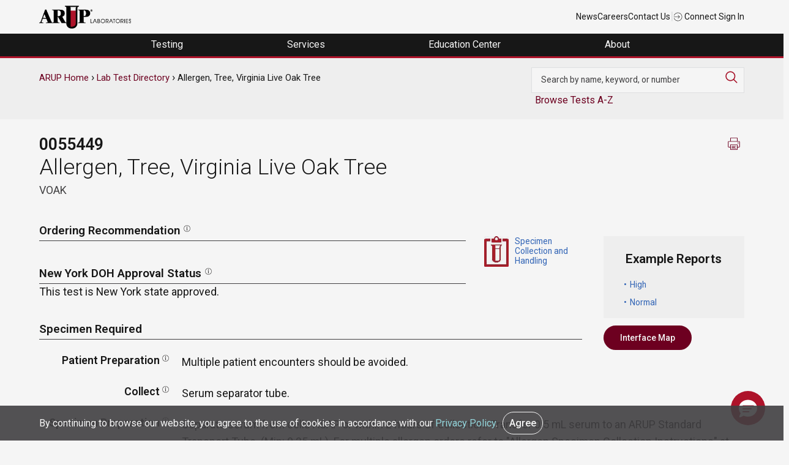

--- FILE ---
content_type: text/html; charset=UTF-8
request_url: https://ltd.aruplab.com/Tests/Pub/0055449
body_size: 78059
content:
<!DOCTYPE html>
<html lang="en" dir="ltr">
<head>
  <meta charset="utf-8" />
<meta name="description" content="||Separate serum from cells ASAP or within 2 hours of collection. Transfer 0.5 mL serum to an ARUP Standard Transport Tube. (Min: 0.25 mL). For multiple allergen orders refer to &quot;Allergen Specimen Collection Instructions&quot; at www.aruplab.com/testing/resources/specimen. Serum separator tube." />
<link rel="canonical" href="https://ltd.aruplab.com/Tests/Pub/0055449" />
<meta name="Generator" content="Drupal 10 (https://www.drupal.org)" />
<meta name="MobileOptimized" content="width" />
<meta name="HandheldFriendly" content="true" />
<meta name="viewport" content="width=device-width, initial-scale=1.0" />
<link rel="icon" href="/themes/arup/favicon.ico" type="image/vnd.microsoft.icon" />

  <title>Allergen, Tree, Virginia Live Oak Tree | ARUP Laboratories Test Directory</title>
  <link rel="stylesheet" media="all" href="/sites/default/files/css/css_PH8bxf708_wlj9k7xou0U51LsT7EQvP7ovgUNL6GDsI.css?delta=0&amp;language=en&amp;theme=arup&amp;include=eJx1juEOwiAMhF-IwSOZY3SAKYPQTt3bO3XTGOOftnf92hz60lzk6sGD6MokZkTTMcF5CJmxdnJhg8AWZ9y-jJDBNZpcEOl0nD3VsKuh09RJkuF82ZAEde_JNHTEjpbkePhx7DK3xXOWRMHIKkrlFehKfqq9uL1bYio0qw2kyCxWa4z8HysksuX72T_KHQEQZ1s" />
<link rel="stylesheet" media="all" href="/sites/default/files/css/css_U4BlNtDdGuCj_E6lpwR76A9yxT1gZd4CYejhRlFUEcw.css?delta=1&amp;language=en&amp;theme=arup&amp;include=eJx1juEOwiAMhF-IwSOZY3SAKYPQTt3bO3XTGOOftnf92hz60lzk6sGD6MokZkTTMcF5CJmxdnJhg8AWZ9y-jJDBNZpcEOl0nD3VsKuh09RJkuF82ZAEde_JNHTEjpbkePhx7DK3xXOWRMHIKkrlFehKfqq9uL1bYio0qw2kyCxWa4z8HysksuX72T_KHQEQZ1s" />

  
    <script async src="https://www.googletagmanager.com/gtag/js?id=UA-379387-18"></script>
    <script>
      window.dataLayer = window.dataLayer || [];
      function gtag(){dataLayer.push(arguments);}
      gtag('js', new Date());

      gtag('config', 'UA-379387-18');
      gtag('config', 'UA-35982668-12');
      gtag('config', 'G-Z8H49DQE4D'); //GA 4 main account

      gtag('config', 'UA-379387-1' , {
        'linker': {
          'domains': ['aruplab.com', 'ltd.aruplab.com', 'arupconsult.com', 'arup.utah.edu', 'testmenu.com']
        }
      }); //aruplab cross domain tracking
    </script>
    <!-- Google Tag Manager -->
    <script>(function(w,d,s,l,i){w[l]=w[l]||[];w[l].push({'gtm.start':
                new Date().getTime(),event:'gtm.js'});var f=d.getElementsByTagName(s)[0],
              j=d.createElement(s),dl=l!='dataLayer'?'&l='+l:'';j.async=true;j.src=
              'https://www.googletagmanager.com/gtm.js?id='+i+dl;f.parentNode.insertBefore(j,f);
      })(window,document,'script','dataLayer','GTM-K2SCQWP');</script>
    <!-- End Google Tag Manager -->
</head>
<body class="arup path-node page-node-type-ltd">
<!-- Google Tag Manager (noscript) -->
<noscript><iframe src="https://www.googletagmanager.com/ns.html?id=GTM-K2SCQWP"
                  height="0" width="0" style="display:none;visibility:hidden"></iframe></noscript>
<!-- End Google Tag Manager (noscript) -->
  <a href="#main-content" class="visually-hidden focusable skip-link">
    Skip to main content
  </a>
      
  
        <div class="dialog-off-canvas-main-canvas" data-off-canvas-main-canvas>
    <div role="document" class="page">
		<div id="top">
		  <div class="">
    

<div id="block-universalnavigation" class="block block-block-content block-block-contente5550c82-6bb2-4004-9e66-18fb86711b0d">
  
    
      
            <div class="field field--name-body field--type-text-with-summary field--label-hidden field__item"><div class="container top-nav-container">
<div class="top-nav-menu">
<div class="header__logo">
<div class="header-logo"><a href="https://www.aruplab.com/"><img src="/themes/arup/ARUP-logo.png" data-entity-uuid data-entity-type alt width="150" height="46" loading="lazy"></a></div>
</div>
<div class="top-nav-list">
<ul class="top-nav-menu">
<li class="header__item mobile-hide"><a class="top-nav-link menu-item" href="https://www.aruplab.com/news">News</a></li>
<li class="header__item mobile-hide"><a class="top-nav-link menu-item" href="https://www.aruplab.com/careers">Careers</a></li>
<li class="header__item mobile-hide"><a class="top-nav-link menu-item" href="https://www.aruplab.com/about/contact">Contact Us</a></li>
<li class="header__item light-gray mobile-hide">|</li>
<li class="header__item"><a class="top-nav-link menu-item" href="https://connect.aruplab.com/"><img src="/themes/arup/images/icons/login.svg" data-entity-uuid data-entity-type alt width="15" height="15" loading="lazy"> Connect Sign In</a></li>
</ul>
</div>
</div>
</div>
</div>
      
  </div>
  </div>


	</div>
		
		<div id="navigation">
		  <div class="">
    

<div id="block-navigation" class="block block-block-content block-block-content0ee627d9-7fa6-464b-a373-77b1e61f462a">
  
    
      
            <div class="field field--name-body field--type-text-with-summary field--label-hidden field__item"><div class="menu-header">
<ul class="header-megamenu-nav parent-container">
<li class="mobile-menu mobile-only toggle-parent">
<div class="mobile-menu-button"><span class="mobile-menu-top">&nbsp;</span><span class="mobile-menu-middle">&nbsp;</span><span class="mobile-menu-bottom">&nbsp;</span></div>
</li>
<li class="megamenu-item desktop-hide top-nav-mobile">&nbsp;<br>
<ul class="mobile-only">
<li class="menu-link"><a href="https://www.aruplab.com/news" target="_blank">News</a></li>
<li class="menu-link"><a href="https://www.aruplab.com/careers" target="_blank">Careers</a></li>
<li class="menu-link"><a href="https://www.aruplab.com/about/contact" target="_blank">Contact Us</a></li>
</ul>
</li>
<li class="megamenu-item top-level-menu mega-menu-testing mega-menu-first">
<p><span class="menu-no-link" tabindex="0">Testing&nbsp;</span></p>
<div class="megamenu-submenu">
<div class="dropdown-menu-left">
<div class="submenu-no-link" tabindex="0" data-menu-item="level-1"><span>Test Directory</span></div>
<div class="submenu-no-link" tabindex="0" data-menu-item="level-2"><span>Test Updates</span></div>
<div class="submenu-no-link" tabindex="0" data-menu-item="level-3"><span>Clinical Decision Support | ARUP Consult<sup>®</sup></span></div>
<div class="submenu-no-link" tabindex="0" data-menu-item="level-4"><span>Resources</span></div>
<div class="submenu-no-link" tabindex="0" data-menu-item="level-5"><span>Featured Test Categories</span></div>
</div>
<div class="dropdown-menu-right">
<div class="submenu-content" data-menu-item="level-1">
<div class="submenu-content-lt-pnl">
<p><a href="https://ltd.aruplab.com/">Search Our Test Directory</a></p>
<form class="ltd-search-form" action="/Search/SearchOrderables" autocomplete="off" method="get">
<input id="SearchTextNav" name="search" type="text" value> <button class="button button-red" type="submit" value="Search">Search</button>
</form>
<p class="dark-gray small padding-top10 mobile-hide">Search our extensive Laboratory Test Directory to find test codes, ordering recommendations, specimen stability information, Test Fact Sheets, and more.</p>
</div>
<div class="submenu-content-rt-pnl">
<p><a href="https://www.aruplab.com/testing/updates" target="_blank"><span class="no-padding external block-link">Changes and New Tests</span> <span class="small dark-gray block-link padding-top10 mobile-hide">Explore the most recent updates to our Laboratory Test Directory in one convenient location. Review important information about upcoming or current Hotlines, CPT code changes, new tests, and immediate activations.</span></a></p>
<p><a href="https://www.aruplab.com/testing/resources" target="_blank"><span class="no-padding external block-link">Test Resources</span> <span class="small dark-gray block-link padding-top10 mobile-hide">Find general guidance on ARUP specimen preparation and handling, specimen transportation, test turnaround times, critical alerts, billing practices, patient forms, and more.</span></a></p>
</div>
</div>
<div class="submenu-content" data-menu-item="level-2">
<div class="submenu-content-lt-pnl"><a href="https://www.aruplab.com/testing/updates" target="_blank"><span class="width100 block-link mobile-hide padding-bottom20"><img src="/sites/default/files/menu-images/Testing_TestUpdates.jpg" data-entity-uuid data-entity-type alt="Two test tubes" width="500" height="313" loading="lazy"></span> <span class="no-padding external block-link">Changes and New Tests</span> <span class="dark-gray block-link small padding-top10 mobile-hide">Explore the most recent updates to our Laboratory Test Directory in one convenient location. Review important information about upcoming or current Hotlines, CPT code changes, new tests, and immediate activations.</span></a></div>
<div class="submenu-content-rt-pnl">
<p><a href="https://www.aruplab.com/testing/cpt" target="_blank"><span class="no-padding external block-link">CPT Code Updates</span> <span class="small dark-gray block-link padding-top10 mobile-hide">Find information about our annual and biweekly updates to CPT codes.</span></a></p>
<p><a href="https://www.aruplab.com/testing/resources" target="_blank"><span class="no-padding external block-link">Test Resources</span> <span class="small dark-gray block-link padding-top10 mobile-hide">Find general guidance on ARUP specimen preparation and handling, specimen transportation, test turnaround times, critical alerts, billing practices, patient forms, and more.</span></a></p>
<p><a href="/updates/performed-reported-updates" target="_blank"><span class="no-padding block-link">Performed/Reported</span> <span class="small dark-gray block-link padding-top10 mobile-hide">Find information about updates to the Performed schedule and the Reported turnaround time.</span></a></p>
</div>
</div>
<div class="submenu-content" data-menu-item="level-3">
<div class="submenu-content-lt-pnl"><a href="https://arupconsult.com/" target="_blank"><span class="width100 mobile-hide block-link padding-bottom20"><img src="/sites/default/files/menu-images/Testing-ClinicalDecisionSupportConsult_500x322.jpg" data-entity-uuid data-entity-type alt="A clinician uses a tablet to access ARUP Consult" width="500" height="322" loading="lazy"></span> <span class="no-padding block-link external">ARUP Consult<sup>®</sup></span> <span class="dark-gray small block-link padding-top10 mobile-hide">Our clinical decision support resource, ARUP Consult, empowers clinicians with robust information, algorithms, and tools for informed patient care decisions.</span></a></div>
<div class="submenu-content-rt-pnl">
<p><a href="https://arupconsult.com/" target="_blank"><span class="no-padding block-link external">Choose the Right Test</span></a></p>
<p class="no-padding mobile-hide"><a href="https://arupconsult.com/algorithms" target="_blank"><span class="no-padding block-link external">Testing Algorithms</span></a></p>
<p><a href="https://arupconsult.com/test-fact-sheets" target="_blank"><span class="no-padding block-link external">Test Fact Sheets</span></a></p>
</div>
</div>
<div class="submenu-content" data-menu-item="level-4">
<div class="submenu-content-lt-pnl"><a href="https://www.aruplab.com/testing/resources" target="_blank"><span class="width100 block-link mobile-hide padding-bottom20"><img src="/sites/default/files/menu-images/Testing_Resources_500x313.jpg" data-entity-uuid data-entity-type alt="ARUP's Automated Core Lab" width="500" height="313" loading="lazy"></span> <span class="no-padding external block-link">Test Resources</span> <span class="dark-gray block-link small padding-top10 mobile-hide">Find specimen instructions, test turnaround times, patient forms, test codes, and more.</span></a></div>
<div class="submenu-content-rt-pnl">
<p><a class="external" href="https://www.aruplab.com/testing/resources/specimen" target="_blank">Specimen Handling</a></p>
<p><a class="external" href="https://www.aruplab.com/testing/cpt" target="_blank">CPT Codes</a></p>
<p><a class="external" href="https://www.aruplab.com/testing/resources/codes" target="_blank">Z-Codes</a></p>
<p><a class="external" href="https://www.aruplab.com/testing/resources/loinc_codes" target="_blank">LOINC Codes</a></p>
<p><a class="external" href="https://www.aruplab.com/testing/resources/turnaround-time" target="_blank">Test Turnaround Time and Contingency Plan</a></p>
<p><a class="external" href="https://www.aruplab.com/testing/resources/values" target="_blank">Critical Values and Urgent Notifications</a></p>
<p class="padding-top20"><a class="external" href="https://www.aruplab.com/testing/resources" target="_blank"><strong>View All Test Resources</strong></a></p>
</div>
</div>
<div class="submenu-content" data-menu-item="level-5">
<div class="submenu-content-lt-pnl">
<p><a href="https://www.aruplab.com/testing/specialties" target="_blank"><span class="width100 block-link mobile-hide padding-bottom20"><img src="/sites/default/files/menu-images/Testing_FeaturedTestCatagories_500x333.jpg" data-entity-uuid data-entity-type alt="A silouette of a hand holding a test tube" width="500" height="333" loading="lazy"></span> <span class="no-padding external block-link">Comprehensive Diagnostic Solutions</span> <span class="dark-gray block-link small padding-top10 mobile-hide">Discover the benefits of our testing for each featured test category. Explore highlighted updates, articles, video spotlights, and more.</span></a></p>
<p class="xsmall gray padding-top20 hide-mobile">This section highlights our specialized offerings and is separate from our <a class="small" href="https://ltd.aruplab.com/">Laboratory Test Directory.</a></p>
</div>
<div class="submenu-content-rt-pnl">
<p><a class="external" href="https://www.aruplab.com/antineural-antibody-testing-autoimmune-neurologic-disease" target="_blank">Autoimmune Neurologic Disease</a></p>
<p><a class="external" href="https://www.aruplab.com/genetics" target="_blank">Genetics</a></p>
<p><a class="external" href="https://www.aruplab.com/hematopathology" target="_blank">Hematopathology</a></p>
<p><a class="external" href="https://www.aruplab.com/infectious-disease" target="_blank">Infectious Disease</a></p>
<p class="padding-top20"><a class="external" href="https://www.aruplab.com/testing/specialties" target="_blank"><strong>View All</strong></a></p>
<p class="small gray padding-top"><a class="small" href="https://ltd.aruplab.com/">Search the Laboratory Test Directory</a></p>
<p class="small gray no-padding"><a class="external small" href="https://arupconsult.com/" target="_blank">Clinical Decision Support | ARUP Consult<sup>®</sup></a></p>
</div>
</div>
</div>
</div>
</li>
<li class="megamenu-item top-level-menu mega-menu-services">
<p><span class="menu-no-link" tabindex="0">Services&nbsp;</span></p>
<div class="megamenu-submenu">
<div class="dropdown-menu-left">
<div class="submenu-no-link" tabindex="0" data-menu-item="level-1"><span>Healthcare Advisory Services</span></div>
<div class="submenu-no-link" tabindex="0" data-menu-item="level-2"><span>Drug and Clinical Research Services</span></div>
<div class="submenu-no-link" tabindex="0" data-menu-item="level-3"><span>Research and Innovation</span></div>
</div>
<div class="dropdown-menu-right">
<div class="submenu-content" data-menu-item="level-1">
<div class="submenu-content-lt-pnl"><a href="https://www.aruplab.com/consulting" target="_blank"><span class="width100 block-link mobile-hide padding-bottom20"><img src="/sites/default/files/menu-images/AHAS_Solutions500x333.jpg" data-entity-uuid data-entity-type alt="A illustration of a bar graph" width="500" height="333" loading="lazy"></span> <span class="no-padding external block-link">Tailored Solutions and Advisory Services</span> <span class="dark-gray padding-top10 block-link small mobile-hide">Optimize your laboratory by partnering with ARUP Healthcare Advisory Services. Discover our solutions, including process streamlining, outreach business planning, laboratory stewardship, and more.</span></a></div>
<div class="submenu-content-rt-pnl">
<p><a class="external" href="https://www.aruplab.com/consulting/outreach" target="_blank">Laboratory Outreach Solutions and Business Planning</a></p>
<p><a class="external" href="https://www.aruplab.com/consulting/operations" target="_blank">Workflow Solutions and Space Planning</a></p>
<p><a class="external" href="https://www.aruplab.com/consulting/stewardship" target="_blank">Laboratory and Pharmacy Stewardship Solutions</a></p>
<p><a class="external" href="https://www.aruplab.com/consulting/analytics" target="_blank">Laboratory Analytics and Reporting Tools | ARUP AnalyticsDx<sup>TM</sup></a></p>
<p class="padding-top20"><a class="external" href="https://www.aruplab.com/consulting" target="_blank"><strong>View All Advisory Services</strong></a></p>
</div>
</div>
<div class="submenu-content" data-menu-item="level-2">
<div class="submenu-content-lt-pnl"><a href="https://www.aruplab.com/research/pharma" target="_blank"><span class="width100 block-link mobile-hide padding-bottom20"><img src="/sites/default/files/menu-images/Services_ClinicalResearch500x300.jpg" data-entity-uuid data-entity-type alt="An array of differently colored pills form a DNA helix" width="500" height="300" loading="lazy"></span> <span class="no-padding external block-link">For Researchers: Clinical Research Services</span> <span class="dark-gray padding-top10 block-link small mobile-hide">Our team of experienced project managers is available to assist you in companion diagnostic development, clinical trial studies, academic research, and expert pathology review.</span></a></div>
<div class="submenu-content-rt-pnl">
<p><a href="https://www.aruplab.com/research/pharma/clinical-trials" target="_blank"><span class="no-padding external block-link">Clinical and Academic Research</span> <span class="small dark-gray block-link padding-top10 mobile-hide">Our Clinical Trials group supports a variety of research efforts, including academic research initiatives, and serves clients from central laboratories, clinical research organizations (CROs), in vitro device (IVD) manufacturers, and more. Discover all of our services.</span></a></p>
<p><a href="https://www.aruplab.com/research/pharma/pharmadx" target="_blank"><span class="no-padding external block-link">Pharmaceutical Services</span> <span class="small dark-gray block-link padding-top10 mobile-hide">ARUP offers companion diagnostics and central pathology review services as part of our comprehensive pharmaceutical services. Explore our capabilities and more.</span></a></p>
<p class="padding-top20"><a class="external" href="https://www.aruplab.com/research/pharma" target="_blank"><strong>View All Clinical Research Services</strong></a></p>
</div>
</div>
<div class="submenu-content" data-menu-item="level-3">
<div class="submenu-content-lt-pnl" style="width:100%;"><a href="https://www.aruplab.com/arup-research-and-innovation" target="_blank"><span class="width100 block-link mobile-hide padding-bottom20"><img class="width100" src="/sites/default/files/menu-images/dna-menu.jpg" data-entity-uuid data-entity-type alt="DNA strand" width="800" height="215" loading="lazy"></span> <span class="no-padding block-link">ARUP Institute for Research and Innovation in Diagnostic and Precision Medicine™</span> <span class="dark-gray padding-top10 block-link small mobile-hide">We accelerate the development and adoption of cutting-edge diagnostic and prognostic technologies advancing patient care through groundbreaking science and engineering.</span></a> <a href="https://www.aruplab.com/sherrie-perkins-research-innovation-grant" target="_blank"><span class="no-padding block-link">The Sherrie Perkins Research and Innovation Collaboration Grant</span> <span class="dark-gray padding-top10 block-link small mobile-hide">The Sherrie Perkins Research and Innovation Collaboration Grant funds cutting-edge research in laboratory medicine.</span></a></div>
</div>
</div>
</div>
</li>
<li class="megamenu-item top-level-menu mega-menu-education ">
<p><span class="menu-no-link" tabindex="0">Education Center&nbsp;</span></p>
<div class="megamenu-submenu">
<div class="dropdown-menu-left">
<div class="submenu-no-link" tabindex="0" data-menu-item="level-1"><span>Continuing Education</span></div>
<div class="submenu-no-link" tabindex="0" data-menu-item="level-2"><span>ARUP Expert Insights</span></div>
<div class="submenu-no-link" tabindex="0" data-menu-item="level-3"><span>Education Events</span></div>
<div class="submenu-no-link" tabindex="0" data-menu-item="level-4"><span>MLS Faculty and Student Resource Center</span></div>
</div>
<div class="dropdown-menu-right">
<div class="submenu-content" data-menu-item="level-1">
<div class="submenu-content-lt-pnl"><a href="https://arup.utah.edu/education/videoIndex.php" target="_blank"><span class="width100 block-link mobile-hide padding-bottom20"><img src="/sites/default/files/menu-images/EducationCenter_ContinuingEd500x300.jpg" data-entity-uuid data-entity-type alt="ARUP's logo on a wall" width="500" height="300" loading="lazy"></span> <span class="no-padding block-link external">Free Continuing Education Credits</span> <span class="dark-gray block-link padding-top10 small mobile-hide">ARUP provides free CME, P.A.C.E.<sup>®</sup>, and Florida credits for laboratory professionals.</span></a></div>
<div class="submenu-content-rt-pnl">
<p><a class="external" href="https://arup.utah.edu/education/videoIndex.php#cme" target="_blank">CME Credit</a></p>
<p><a class="external" href="https://arup.utah.edu/education/videoIndex.php#pace" target="_blank">P.A.C.E.<sup>®</sup> Credit</a></p>
<p><a class="external" href="https://arup.utah.edu/education/videoIndex.php#fl" target="_blank">Florida Credit</a></p>
<p class="padding-top20"><a class="external" href="https://arup.utah.edu/education/videoIndex.php" target="_blank"><strong>View All Courses</strong></a></p>
</div>
</div>
<div class="submenu-content" data-menu-item="level-2">
<div class="submenu-content-lt-pnl"><a href="https://arup.utah.edu/education/shortTopics.php" target="_blank"><span class="width100 block-link mobile-hide padding-bottom20"><img src="/sites/default/files/menu-images/Education_ExpertInsights_500x333.jpg" data-entity-uuid data-entity-type alt="Photo of Jonathan Genzen and Lauren Pearson" width="500" height="333" loading="lazy"></span> <span class="no-padding external block-link">Expert-Led Spotlight Video Series</span> <span class="dark-gray block-link padding-top10 small mobile-hide">Take your learning to the next level with these short lectures. Videos are typically less than 10 minutes and cover a variety of topics such as test utilization, testing technologies, new test explanations, and more.</span></a></div>
<div class="submenu-content-rt-pnl">
<p><a href="https://arup.utah.edu/education/shortTopics.php#podcasts" target="_blank"><span class="no-padding external">Podcast Episodes</span> <span class="small dark-gray padding-top10 block-link mobile-hide">Stay up to date on trending laboratory medicine topics with our LabMind podcast.</span></a></p>
<p><a href="https://www.aruplab.com/research/publications" target="_blank"><span class="no-padding external block-link">Research Publications</span> <span class="small dark-gray block-link padding-top10 mobile-hide">Explore our experts’ most recent publications in peer-reviewed sources.</span></a></p>
<p><a href="https://www.aruplab.com/research/posters" target="_blank"><span class="no-padding external block-link">Posters and Presentations</span> <span class="small dark-gray block-link padding-top10 mobile-hide">Request a poster presentation from a recent conference or event.</span></a></p>
</div>
</div>
<div class="submenu-content" data-menu-item="level-3">
<div class="submenu-content-lt-pnl"><a href="https://www.aruplab.com/education/webinars" target="_blank"><span class="width100 mobile-hide block-link padding-bottom20"><img src="/sites/default/files/menu-images/Education_MLSResources500x333.png" data-entity-uuid data-entity-type alt="A woman with headphones uses a laptop" width="500" height="333" loading="lazy"></span> <span class="no-padding external block-link">Live Webinars</span> <span class="dark-gray padding-top10 block-link small mobile-hide">Attend our live webinars for insightful, interactive conversations around the latest trends and advancements in laboratory medicine.</span></a></div>
<div class="submenu-content-rt-pnl"><a href="https://www.aruplab.com/education/events" target="_blank"><span class="no-padding external block-link">Upcoming Regional Conferences</span> <span class="dark-gray padding-top10 block-link small mobile-hide">Join our experts at upcoming educational conferences and ARUP-sponsored events. Program agendas, registration information, event locations, and more can be found here.</span></a>&nbsp;<span class="no-padding mobile-hide">&nbsp;</span> <a href="https://www.aruplab.com/education/speakers" target="_blank"><span class="no-padding external block-link">Request an ARUP Speaker</span> <span class="small dark-gray block-link padding-top10 mobile-hide">Bring our experts directly to your facility with our diverse educational offerings. Choose from a variety of topics, delivered in person or via webinar.</span></a></div>
</div>
<div class="submenu-content" data-menu-item="level-4">
<div class="submenu-content-lt-pnl" style="width:100%;"><a href="https://arup.utah.edu/mls" target="_blank"><span class="width100 block-link mobile-hide padding-bottom20"><img class="width100" src="/sites/default/files/menu-images/EducationCenter_ARUPExpertInsights600x184.jpg" data-entity-uuid data-entity-type alt="The back view of a woman using a laptop" width="600" height="184" loading="lazy"></span> <span class="no-padding block-link external">Access Free Online Resources</span> <span class="dark-gray padding-top10 block-link small mobile-hide">Enhance your medical laboratory science (MLS) program with our free online resource center. Integrate these curated resources into your curriculum to enrich valuable student-faculty engagement.</span></a></div>
</div>
</div>
</div>
</li>
<li class="megamenu-item top-level-menu mega-menu-about mega-menu-last">
<p><span class="menu-no-link" tabindex="0">About&nbsp;</span></p>
<div class="megamenu-submenu">
<div class="dropdown-menu-left">
<div class="submenu-no-link" tabindex="0" data-menu-item="level-1"><span>Contact Us</span></div>
<div class="submenu-no-link" tabindex="0" data-menu-item="level-2"><span>About Us</span></div>
<div class="submenu-no-link" tabindex="0" data-menu-item="level-4"><span>Careers</span></div>
<div class="submenu-no-link" tabindex="0" data-menu-item="level-5"><span>News</span></div>
<div class="submenu-no-link" tabindex="0" data-menu-item="level-6"><span>Employee Resources</span></div>
<div class="submenu-no-link" tabindex="0" data-menu-item="level-7"><span>Compliance</span></div>
</div>
<div class="dropdown-menu-right">
<div class="submenu-content" data-menu-item="level-1">
<div class="submenu-content-lt-pnl">
<p><a href="https://www.aruplab.com/about/contact" target="_blank"><span class="no-padding external block-link">Contact Us</span> <span class="small dark-gray block-link padding-top10 mobile-hide">Contact our support team any time through our 24/7 phone assistance, live chat options, or directly via email.</span></a></p>
<p><a href="https://www.aruplab.com/about/contact" target="_blank"><span class="no-padding external block-link">Media Coverage and Inquiries</span> <span class="small dark-gray block-link padding-top10 mobile-hide">Contact an ARUP media specialist about photos, press releases, interviews, quotes, and more.</span></a></p>
</div>
<div class="submenu-content-rt-pnl">
<p><a href="https://www.aruplab.com/about/contact" target="_blank"><span class="no-padding external block-link">Sales and Account Inquiries</span> <span class="small dark-gray block-link padding-top10 mobile-hide">Request to speak to your local account executive or to set up a new account with ARUP.&nbsp;</span></a></p>
<p><a href="https://www.aruplab.com/consulting" target="_blank"><span class="no-padding external block-link">Healthcare Advisory Services Request</span> <span class="small dark-gray block-link padding-top10 mobile-hide">Contact an ARUP healthcare consultant to learn more about how you can optimize your laboratory operations, generate more revenue, and improve patient care.</span></a></p>
</div>
</div>
<div class="submenu-content" data-menu-item="level-2">
<div class="submenu-content-lt-pnl"><a href="https://www.aruplab.com/about"><span class="width100 block-link mobile-hide padding-bottom20"><img src="/sites/default/files/menu-images/EducationCenter_MLSFaculty_500x270.jpg" data-entity-uuid data-entity-type alt="A row of hanging labcoats" width="500" height="270" loading="lazy"></span> <span class="no-padding external block-link menu-item">About Us</span> <span class="dark-gray small block-link padding-top10 mobile-hide">ARUP Laboratories is a national, academic, and nonprofit reference laboratory at the forefront of diagnostic medicine. With more than 40 years of experience supporting clients through unparalleled quality and service, our goal is to continually drive positive change for healthcare systems and their patients.</span><span class="padding-top20 hide-mobile block-link"><strong class="menu-item">Learn More</strong></span></a></div>
<div class="submenu-content-rt-pnl"><a href="https://www.aruplab.com/experts/medical-experts"><span class="no-padding external block-link menu-item">Our Experts</span> <span class="small dark-gray block-link padding-top10 mobile-hide">Explore the breadth and depth of expertise available from ARUP’s 150+ medical directors, genetic counselors, pathologists, specialty scientists, and consultants, most of whom are on-site.</span></a></div>
</div>
<div class="submenu-content" data-menu-item="level-4">
<div class="submenu-content-lt-pnl"><a href="https://www.aruplab.com/careers/culture" target="_blank"><span class="width100 mobile-hide block-link padding-bottom20"><img src="/sites/default/files/menu-images/About_EmployeeResources_Benefits500x333.jpg" data-entity-uuid data-entity-type alt="An ARUP employee working in the lab" width="500" height="333" loading="lazy"></span> <span class="no-padding external block-link">Explore Our Culture</span> <span class="dark-gray small block-link padding-top10 mobile-hide">ARUP offers an enriching work environment with exceptional benefits, flexible hours, and an inclusive company culture that fosters pride among employees.</span></a></div>
<div class="submenu-content-rt-pnl">
<p><a href="https://www.aruplab.com/careers" target="_blank"><span class="width100 block-link mobile-hide padding-bottom20"><img src="/sites/default/files/menu-images/About_Careers_Journey500x333.jpg" data-entity-uuid data-entity-type alt="Jenna Przybyla" width="500" height="333" loading="lazy"></span> <span class="no-padding external block-link">Start Your Journey With ARUP</span> <span class="dark-gray small block-link padding-top10 mobile-hide">Explore exciting career opportunities across a variety of fields and experience levels. Open positions are posted in one convenient location so you can easily find your perfect fit.</span></a></p>
<p class="padding-top20"><a class="external" href="https://recruiting2.ultipro.com/ARU1000ARUP/JobBoard/62cc791d-612e-42e6-909f-0de27efe2038" target="_blank"><strong>Browse All Open Positions</strong></a></p>
</div>
</div>
<div class="submenu-content" data-menu-item="level-5">
<div class="submenu-content-lt-pnl"><a href="https://www.aruplab.com/newsroom" target="_blank"><span class="width100 mobile-hide block-link padding-bottom20"><img src="/sites/default/files/menu-images/About_News_4_500x333.jpg" data-entity-uuid data-entity-type alt="A man in headphones looking at his phone" width="500" height="333" loading="lazy"></span> <span class="no-padding external block-link">Explore the ARUP Newsroom</span> <span class="dark-gray small block-link padding-top10 mobile-hide">Stay informed about the latest from ARUP. Explore press releases, news articles, our Magnify publication, and more.</span></a></div>
<div class="submenu-content-rt-pnl">
<p><a class="external" href="https://www.aruplab.com/news/press" target="_blank">Press Releases</a></p>
<p><a class="external" href="https://www.aruplab.com/newsroom" target="_blank">Recent Articles</a></p>
<p><a class="external" href="https://www.aruplab.com/newsroom/media" target="_blank">Media Resources</a></p>
<p><a class="external" href="https://www.aruplab.com/magnify" target="_blank">Magnify Magazine</a></p>
</div>
</div>
<div class="submenu-content" data-menu-item="level-6">
<div class="submenu-content-lt-pnl"><a href="https://www.aruplab.com/benefits" target="_blank"><span class="width100 block-link mobile-hide padding-bottom20"><img src="/sites/default/files/menu-images/About_EmployeeResources.png" data-entity-uuid data-entity-type alt="An employee uses the ARUP Wellness Center" width="500" height="333" loading="lazy"></span> <span class="no-padding external block-link">Employee Benefits</span> <span class="dark-gray small block-link padding-top10 mobile-hide">ARUP employees can review their employee benefits, including medical coverage and open enrollment information, long-term absence arrangements, employee assistance programs, and other resources.</span></a></div>
<div class="submenu-content-rt-pnl">
<p><a href="https://www.aruplab.com/clinic/wellness" target="_blank"><span class="no-padding external block-link">Wellness Center</span> <span class="small dark-gray block-link padding-top10 mobile-hide">Employees can access a team of dedicated wellness coaches for private or group classes, nutrition information, recovery activities, and more.</span></a></p>
<p><a href="https://www.aruplab.com/clinic" target="_blank"><span class="no-padding external block-link">Family Health Clinic</span> <span class="small dark-gray block-link padding-top10 mobile-hide">Employees and their dependents can access free primary care, occupational healthcare, immunization, mental health resources, and more at the Family Health Clinic.</span></a></p>
<p class="padding-top20"><a class="menu-item" href="https://www.aruplab.com/lms" target="_blank"><strong>Learning Management Systems Login</strong></a></p>
</div>
</div>
<div class="submenu-content" data-menu-item="level-7">
<div class="submenu-content-lt-pnl">
<p><a href="https://www.aruplab.com/compliance/licensure-accreditations" target="_blank"><span class="no-padding external block-link">Licensure and Accreditations</span> <span class="small dark-gray block-link padding-top10 mobile-hide">ARUP is a College of American Pathologists (CAP)-, Clinical Laboratory Improvement Amendments (CLIA)-, and International Organization for Standardization (ISO) 15189-accredited laboratory. Additionally, ARUP meets all regulations for labeling non-FDA approved test methods offered by ARUP.</span></a></p>
<p><a href="https://www.aruplab.com/compliance/medicare" target="_blank"><span class="no-padding external block-link">Medicare Coverage Information</span> <span class="small dark-gray block-link padding-top10 mobile-hide">Learn about the restrictions around Medicare billing and reimbursement before you order an ARUP test.</span></a></p>
</div>
<div class="submenu-content-rt-pnl">
<p><a href="https://www.aruplab.com/compliance/public-health-reporting" target="_blank"><span class="no-padding external block-link">Public Health Reporting</span> <span class="small dark-gray block-link padding-top10 mobile-hide">Learn about ARUP's policy regarding public health reporting and how we stay in compliance with state regulations.</span></a></p>
<p><a href="https://www.aruplab.com/privacy" target="_blank"><span class="external no-padding block-link">Privacy and HIPAA</span> <span class="small dark-gray block-link padding-top10 mobile-hide">Review our policies and practices for HIPAA and GDPR compliance.&nbsp;</span></a></p>
<p><a href="https://www.aruplab.com/compliance#compliance" target="_blank"><span class="external no-padding block-link"><strong>ARUP Compliance Policy</strong></span></a></p>
</div>
</div>
</div>
</div>
</li>
</ul>
</div>
</div>
      
  </div>
  </div>

	</div>
	
		<section id="feature">
		<div class="container">
		  <div class="">
    

<div id="block-printlogo" class="block block-block-content block-block-content069b08ff-181f-4c6b-a233-f0682f88179f">
  
    
      
            <div class="field field--name-body field--type-text-with-summary field--label-hidden field__item"><div><img alt="ARUP logo" height="51px" src="/themes/arup/images/LogoPrint.png" width="500px" loading="lazy"></div>
</div>
      
  </div>
  </div>

		</div>
	</section>
		
		
		<header id="header">
	<div class="container">
		  <div class="">
    

<div id="block-navigationbarsearch" class="block block-block-content block-block-contentd7b939d3-98cc-47aa-be08-d7f85f067fce">
  
    
      
            <div class="field field--name-body field--type-text-with-summary field--label-hidden field__item"><div class="ltd-nav-search">
<form action="/Search/SearchOrderables" method="get">
<input class="search-box-block" id="SearchTextNav" name="search" placeholder="Search by name, keyword, or number" type="text" value><button type="submit" value="Search"><img alt="search button" class="xsmall red" data-entity-type data-entity-uuid height="20px" src="/themes/arup/images/ltd-icons/search.svg" width="20px" loading="lazy"></button></form>
<p class="toggle small browse-tests"><a>Browse Tests A-Z</a></p>
<div class="toggle-container browse-menu"><a href="/Search/Browse?browseBy=A">A</a> <a href="/Search/Browse?browseBy=B">B</a> <a href="/Search/Browse?browseBy=C">C</a> <a href="/Search/Browse?browseBy=D">D</a> <a href="/Search/Browse?browseBy=E">E</a> <a href="/Search/Browse?browseBy=F">F</a> <a href="/Search/Browse?browseBy=G">G</a> <a href="/Search/Browse?browseBy=H">H</a> <a href="/Search/Browse?browseBy=I">I</a> <a href="/Search/Browse?browseBy=J">J</a> <a href="/Search/Browse?browseBy=K">K</a> <a href="/Search/Browse?browseBy=L">L</a> <a href="/Search/Browse?browseBy=M">M</a> <a href="/Search/Browse?browseBy=N">N</a> <a href="/Search/Browse?browseBy=O">O</a> <a href="/Search/Browse?browseBy=P">P</a> <a href="/Search/Browse?browseBy=Q">Q</a> <a href="/Search/Browse?browseBy=R">R</a> <a href="/Search/Browse?browseBy=S">S</a> <a href="/Search/Browse?browseBy=T">T</a> <a href="/Search/Browse?browseBy=U">U</a> <a href="/Search/Browse?browseBy=V">V</a> <a href="/Search/Browse?browseBy=W">W</a> <a href="/Search/Browse?browseBy=X">X</a> <a href="/Search/Browse?browseBy=Y">Y</a> <a href="/Search/Browse?browseBy=Z">Z</a> <a class="other" href="/Search/Browse?browseBy=Allergens">Allergens</a></div>
</div>
</div>
      
  </div>

<div id="block-arup-breadcrumbs" class="block block-system block-system-breadcrumb-block">
  
    
        <nav class="breadcrumb" role="navigation" aria-labelledby="system-breadcrumb">
    <div class="visually-hidden">Breadcrumb</div>
	<ol>
        <li><a href="https://aruplab.com">ARUP Home</a></li>
        <li><a href="/">Lab Test Directory</a></li>
                  <li>Allergen, Tree, Virginia Live Oak Tree</li>
          	</ol>
  </nav>

  </div>
  </div>

	</div>
	</header>
	
	<main role="main" id="main">
		<div class="container">
		  <div class="">
    <div data-drupal-messages-fallback class="hidden"></div>

<div id="block-arup-content" class="block block-system block-system-main-block">
  
    
      <article id="node-10783" class="" data-history-node-id="10783">
  
    

  
  
<div  class="ltd-content-wrapper">
    
<div  class="page-header">
    
<div class="test-number">

            <div class="field left field--name-field-test-number field--type-string field--label-hidden field__item">0055449</div>
      
  
  <div class="utility-icons right">
    <a class="print-page" data-title="Print page." href="javascript:window.print()" ><img alt="print" width="20px" height="20px" class="red-rock xsmall"  src="/themes/arup/images/ltd-icons/print.svg" /></a>
  </div>
  <div class="clear"></div>
</div>
            <h1><p>Allergen, Tree, Virginia Live Oak Tree</p>
</h1>
      
<div title="Mnemonic">

            <div class="field field--name-field-mnemonic field--type-string field--label-hidden field__item">VOAK</div>
      
</div>
  </div>
<div  class="ltd-sidebar">
    
<div  class="sidebar-boxes">
    
<div  class="light-bg example-report-box">
    
  <div class="field field--name-field-example-reports-links field--type-entity-reference-revisions field--label-above">
    <div class="field__label">Example Reports</div>
          <div class="field__items">
              <div class="field__item">  <div class="paragraph paragraph--type--example-reports paragraph--view-mode--default">
          
            <div class="field field--name-field-example-reports-text field--type-string field--label-hidden field__item"><a href="https://ltd.aruplab.com/api/ltd/examplereport?report=0055449%2C%20High.pdf" target="_blank">High</a></div>
      
      </div>
</div>
          <div class="field__item">  <div class="paragraph paragraph--type--example-reports paragraph--view-mode--default">
          
            <div class="field field--name-field-example-reports-text field--type-string field--label-hidden field__item"><a href="https://ltd.aruplab.com/api/ltd/examplereport?report=0055449%2C%20Normal.pdf" target="_blank">Normal</a></div>
      
      </div>
</div>
              </div>
      </div>

  </div>
            <div class="field field--name-field-empty-field field--type-string field--label-hidden field__item"> </div>
      
<div  class="interface-map modal-wrapper">
  <button class="button button-secondary modal-toggle">Interface Map</button>
    
<div  class="modal">
    
<div  id="itmp-modal-container" class="modal-container">
    
<div  class="modal-content">
    
<div class="im-table-head">
<span class="component-table-head">COMPONENT</span>
<span class="description-table-head">DESCRIPTION</span>
<span class="test-type-table-head">TEST TYPE</span>
<span class="infectious-table-head">INFECTIOUS</span>
<span class="uom-table-head">UNIT OF MEASURE</span>
<span class="numeric-map-table-head">NUMERIC MAP</span>
<span class="loinc-table-head">LOINC</span>
</div>
      <div class="field field--name-field-interface-map field--type-entity-reference-revisions field--label-hidden field__items">
              <div class="field__item">  <div class="paragraph paragraph--type--interface-map paragraph--view-mode--default">
          
            <div class="field field--name-field-component field--type-string field--label-hidden field__item">0055449 </div>
      
            <div class="field field--name-field-description field--type-string field--label-hidden field__item">Allergen, Tree, Virginia Live Oak IgE </div>
      
            <div class="field field--name-field-test-type field--type-string field--label-hidden field__item">Resultable </div>
      
            <div class="field field--name-field-infectious field--type-string field--label-hidden field__item">N </div>
      
            <div class="field field--name-field-unit-of-measure field--type-string field--label-hidden field__item">kU/L </div>
      
            <div class="field field--name-field-numeric-map field--type-string field--label-hidden field__item">XXXX.XX </div>
      
            <div class="field field--name-field-loinc field--type-string field--label-hidden field__item">6164-8 </div>
      
      </div>
</div>
          </div>
  <br>
<p>
  For questions regarding the Interface Map, please contact <a href="mailto:interface.support@aruplab.com" target="top">interface.support@aruplab.com</a>. <br>
  For full Interface Mapping details, download the Excel file.
</p>
<br>

<div  class="button button-secondary">
    
            <div class="field field--name-field-interface-map-link field--type-link field--label-hidden field__item"><a href="https://ltd.aruplab.com/api/ltd/interfacemap/0055449">Download to Excel</a></div>
      
  </div>
  </div>
  </div>
  </div>
  </div>
  </div>
  </div>
<div  class="icons-group">
    
      <div class="field field--name-field-icons field--type-entity-reference-revisions field--label-hidden field__items">
              <div class="field__item">  <div class="paragraph paragraph--type--icons paragraph--view-mode--default">
          
            <div class="field field--name-field-icon-url field--type-text field--label-hidden field__item"><p><a href="https://ltd.aruplab.com/api/ltd/pdf/178" target="_blank"><img alt="Icon" width="40px" src="/api/ltd/icon/178" class="legacy-1" height="40px" loading="lazy"></a></p>
</div>
      
            <div class="field field--name-field-icon-text field--type-string field--label-hidden field__item"><a href="https://ltd.aruplab.com/api/ltd/pdf/178" target="_blank" class="ltd-icon">Specimen Collection and Handling</a></div>
      
      </div>
</div>
          </div>
  
  </div>
<div  class="ltd-main-content">
    
  <div class="field field--name-field-ordering-recommendation field--type-text-long field--label-above">
    <div class="field__label top-label"><h2>Ordering Recommendation</h2><span class="toggletip"><button><img alt="More information" src="/themes/arup/images/ltd-icons/circle-info.png" height="20px" width="20px"> </button><span class="info-span med-width hidden">Recommendations when to order or not order the test. May include related or preferred tests. </span></span></div>
              <div class="field__item"></div>
          </div>

  <div class="field field--name-field-ny-approved-text field--type-string field--label-above">
    <div class="field__label top-label"><h2>New York DOH Approval Status</h2><span class="toggletip"><button><img alt="More information" src="/themes/arup/images/ltd-icons/circle-info.png" height="20px" width="20px" > </button><span class="info-span med-width hidden">Indicates whether a test has been approved by the New York State Department of Health.</span></span></div>
              <div class="field__item">This test is New York state approved.</div>
          </div>

<div  id="specimen" class="specimen-required">
  <h2>Specimen Required</h2>
    
<div  class="specimen-required-container">
    
  <div class="field field--name-field-patient-preparation field--type-text-long field--label-inline">
    <div class="field__label"><span>Patient Preparation</span><span class="toggletip"><button><img alt="" src="/themes/arup/images/ltd-icons/circle-info.png" height="20px" width="20px"> </button><span class="info-span med-width hidden left-align">Instructions patient must follow before/during specimen collection.</span></span></div>
                  <div class="field__item"><p>Multiple patient encounters should be avoided.</p>
</div>
              </div>

  <div class="field field--name-field-specimen-collect field--type-text-long field--label-inline">
    <div class="field__label"><span>Collect</span><span class="toggletip"><button><img alt="" src="/themes/arup/images/ltd-icons/circle-info.png" height="20px" width="20px"> </button><span class="info-span med-width hidden left-align">Specimen type to collect. May include collection media, tubes, kits, etc.</span></span></div>
                  <div class="field__item"><p>Serum separator tube.</p>
</div>
              </div>

  <div class="field field--name-field-specimen-preparation field--type-text-long field--label-inline">
    <div class="field__label"><span>Specimen Preparation</span><span class="toggletip"><button><img alt="" src="/themes/arup/images/ltd-icons/circle-info.png" height="20px" width="20px"> </button><span class="info-span med-width hidden left-align">Instructions for specimen prep before/after collection and prior to transport.</span></span></div>
                  <div class="field__item"><p>Separate serum from cells ASAP or within 2 hours of collection. Transfer 0.5 mL serum to an ARUP Standard Transport Tube. (Min: 0.25 mL). For multiple allergen orders refer to "Allergen Specimen Collection Instructions" at www.aruplab.com/testing/resources/specimen.</p>
</div>
              </div>

  <div class="field field--name-field-specimen-transport field--type-text-long field--label-inline">
    <div class="field__label"><span>Storage/Transport Temperature</span><span class="toggletip"><button><img alt="" src="/themes/arup/images/ltd-icons/circle-info.png" height="20px" width="20px"> </button><span class="info-span med-width hidden left-align">Preferred temperatures for storage prior to and during shipping to ARUP. See Stability for additional info.</span></span></div>
                  <div class="field__item"><p>Refrigerated.</p>
</div>
              </div>

  <div class="field field--name-field-specimen-unacceptable-con field--type-text-long field--label-inline">
    <div class="field__label"><span>Unacceptable Conditions</span><span class="toggletip"><button><img alt="" src="/themes/arup/images/ltd-icons/circle-info.png" height="20px" width="20px"> </button><span class="info-span med-width hidden left-align">Common conditions under which a specimen will be rejected.</span></span></div>
                  <div class="field__item"><p>Hemolyzed, icteric, or lipemic specimens.</p>
</div>
              </div>

  <div class="field field--name-field-specimen-remarks field--type-text-long field--label-inline">
    <div class="field__label"><span>Remarks</span><span class="toggletip"><button><img alt="" src="/themes/arup/images/ltd-icons/circle-info.png" height="20px" width="20px"> </button><span class="info-span med-width hidden left-align">Additional specimen collection, transport, or test submission information.</span></span></div>
                  <div class="field__item"></div>
              </div>

  <div class="field field--name-field-specimen-stability field--type-text-long field--label-inline">
    <div class="field__label"><span>Stability</span><span class="toggletip"><button><img alt="" src="/themes/arup/images/ltd-icons/circle-info.png" height="20px" width="20px"> </button><span class="info-span med-width hidden left-align">Acceptable times/temperatures for specimens. Times include storage and transport time to ARUP.</span></span></div>
                  <div class="field__item"><p>After separation from cells: Ambient: 48 hours; Refrigerated: 2 weeks; Frozen: 1 year</p>
</div>
              </div>

  </div>
  </div>
<div  class="inline-group-wrapper">
    
<div  class="inline-group">
    
  <div class="field field--name-field-methodology field--type-text-long field--label-above">
    <div class="field__label top-label"><h2>Methodology</h2><span class="toggletip"><button><img alt="More information" src="/themes/arup/images/ltd-icons/circle-info.png" height="20px" width="20px"> </button><span class="info-span sm-width hidden">Process(es) used to perform the test. </span></span></div>
              <div class="field__item"><p>Quantitative ImmunoCAP Fluorescent Enzyme Immunoassay</p>
</div>
          </div>

  <div class="field field--name-field-performed-schedule field--type-text field--label-above">
    <div class="field__label top-label"><h2>Performed</h2><span class="toggletip"><button><img alt="More information" src="/themes/arup/images/ltd-icons/circle-info.png" height="20px" width="20px"> </button><span class="info-span sm-width hidden">Days of the week the test is performed. </span></span></div>
              <div class="field__item"><p>Sun-Sat</p>
</div>
          </div>

  <div class="field field--name-field-reported-schedule field--type-text-long field--label-above">
    <div class="field__label top-label"><h2>Reported</h2><span class="toggletip"><button><img alt="More information" src="/themes/arup/images/ltd-icons/circle-info.png" height="20px" width="20px" > </button><span class="info-span sm-width hidden">Expected turnaround time for a result, beginning when ARUP has received the specimen. </span></span></div>
              <div class="field__item"><p>1-3 days</p>
</div>
          </div>

  </div>
  </div>
  <div class="field field--name-field-reference-interval field--type-text-long field--label-above">
    <div class="field__label top-label"><h2>Reference Interval</h2><span class="toggletip"><button><img alt="More information" src="/themes/arup/images/ltd-icons/circle-info.png" height="20px" width="20px" > </button><span class="info-span med-width hidden">Normal range/expected value(s) for a specific disease state. May also include abnormal ranges.</span></span></div>
              <div class="field__item"><p><strong>Effective 02/18/2014</strong><br>
</p><table border="1">
<thead>
<tr>
<th align="Left">Reporting Range<br>(reported in kU/L)<br></th>
<th align="Left">Probability of IgE Mediated<br>Clinical Reaction<br></th>
<th align="Left">Class Scoring</th>
</tr>
</thead>
<tr>
<td align="Left">Less than 0.10</td>
<td align="Left">No significant level detected</td>
<td align="Left">0</td>
</tr>
<tr>
<td align="Left">0.10&nbsp;-&nbsp;0.34</td>
<td align="Left">Clinical relevance undetermined</td>
<td align="Left">0/1</td>
</tr>
<tr>
<td align="Left">0.35&nbsp;-&nbsp;0.70</td>
<td align="Left">Low</td>
<td align="Left">1</td>
</tr>
<tr>
<td align="Left">0.71&nbsp;-&nbsp;3.50</td>
<td align="Left">Moderate</td>
<td align="Left">2</td>
</tr>
<tr>
<td align="Left">3.51&nbsp;-&nbsp;17.50</td>
<td align="Left">High</td>
<td align="Left">3</td>
</tr>
<tr>
<td align="Left">17.51&nbsp;-&nbsp;50.00</td>
<td align="Left">Very high</td>
<td align="Left">4</td>
</tr>
<tr>
<td align="Left">50.01&nbsp;-&nbsp;100.00</td>
<td align="Left">Very high</td>
<td align="Left">5</td>
</tr>
<tr>
<td align="Left">Greater than 100.00</td>
<td align="Left">Very high</td>
<td align="Left">6</td>
</tr>
</table>
<p></p>
</div>
          </div>

  <div class="field field--name-field-interpretive-data field--type-text-long field--label-above">
    <div class="field__label top-label"><h2>Interpretive Data</h2><span class="toggletip"><button><img alt="More information" src="/themes/arup/images/ltd-icons/circle-info.png" height="20px" width="20px" > </button><span class="info-span med-width hidden">May include disease information, patient result explanation, recommendations, or details of testing.</span></span></div>
              <div class="field__item"><p>Allergen results of 0.10-0.34 kU/L are intended for specialist use as the clinical relevance is undetermined. Even though increasing ranges are reflective of increasing concentrations of allergen-specific IgE, these concentrations may not correlate with the degree of clinical response or skin testing results when challenged with a specific allergen. The correlation of allergy laboratory results with clinical history and in vivo<em>&nbsp;</em>reactivity to specific allergens is essential. A negative test may not rule out clinical allergy or even anaphylaxis<strong>.</strong>&nbsp;<br><br>This test was developed and its performance characteristics determined by ARUP Laboratories. It has not been cleared or approved by the US Food and Drug Administration. This test was performed in a CLIA certified laboratory and is intended for clinical purposes.<br><br></p>
</div>
          </div>

  <div class="field field--name-field-compliance-statement-text field--type-text-long field--label-inline">
    <div class="field__label">Compliance Category</div>
              <div class="field__item"><p>Analyte Specific Reagent (ASR)</p>
</div>
          </div>

  <div class="field field--name-field-note field--type-text-long field--label-above">
    <div class="field__label top-label"><h2>Note</h2><span class="toggletip"><button><img alt="More information" src="/themes/arup/images/ltd-icons/circle-info.png" height="20px" width="20px" > </button><span class="info-span sm-width hidden">Additional information related to the test.</span></span></div>
              <div class="field__item"></div>
          </div>

<div  class="hotline-history-group">
  <h2>Hotline History</h2>
    
            <div class="field field--name-field-hotline-empty field--type-string field--label-hidden field__item">N/A</div>
      
  </div>
<div  class="cpt-codes-group">
    
  <div class="field field--name-field-cpt-codes field--type-text-long field--label-above">
    <div class="field__label top-label"><h2>CPT Codes</h2><span class="toggletip"><button><img alt="More information" src="/themes/arup/images/ltd-icons/circle-info.png" width="20px" height="20px"> </button><span class="info-span med-width hidden">The American Medical Association Current Procedural Terminology (CPT) codes published in ARUP's Laboratory Test Directory are provided for informational purposes only. The codes reflect our interpretation of CPT coding requirements based upon AMA guidelines published annually. <br>CPT codes are provided only as guidance to assist clients with billing. ARUP strongly recommends that clients confirm CPT codes with their Medicare administrative contractor, as requirements may differ. <br>CPT coding is the sole responsibility of the billing party. ARUP Laboratories assumes no responsibility for billing errors due to reliance on the CPT codes published.</span></span></div>
              <div class="field__item"><p>86003</p>
</div>
          </div>

            <div class="field field--name-field-pricing-url field--type-link field--label-hidden field__item"><a href="https://connect.aruplab.com/Pricing/TestPrice/0055449" target="_blank">Are you an ARUP Client? Click here for your pricing.</a></div>
      
  </div>
  <div class="field field--name-field-published-component-table field--type-text-long field--label-above">
    <div class="field__label top-label"><h2>Components</h2><span class="toggletip"><button><img alt="More information" src="/themes/arup/images/ltd-icons/circle-info.png" height="20px" width="20px" > </button><span class="info-span sm-width hidden">Components of test</span></span></div>
              <div class="field__item"><table class="ltd-table">
<tr>
<th>Component Test Code*</th>
<th>Component Chart Name</th>
<th>LOINC</th>
</tr>
<tr>
<td>0055449</td>
<td>Allergen, Tree, Virginia Live Oak IgE</td>
<td>6164-8</td>
</tr>
</table>
</div>
            <div> <em>* Component test codes cannot be used to order tests. The information provided here is not sufficient for interface builds; for a complete test mix, please click the sidebar link to access the Interface Map.</em></div>
  </div>

  <div class="field field--name-field-cross-references field--type-text-long field--label-above">
    <div class="field__label top-label"><h2>Aliases</h2><span class="toggletip"><button><img alt="More information" src="/themes/arup/images/ltd-icons/circle-info.png" width="20px" height="20px"> </button><span class="info-span sm-width hidden">Other names that describe the test. Synonyms.</span></span></div>
              <div class="field__item"><ul>
<li>ImmunoCAP t218</li>
<li>Quercus virginiana</li>
<li>Southern Live Oak</li>
<li>Live Oak</li>
<li>Bay Live Oak</li>
<li>Scrub Live Oak</li>
<li>Plateau Oak</li>
<li>Plateau Live Oak</li>
<li>Escarpment Live Oak</li>
<li>Encino</li>
</ul>
</div>
          </div>

  </div>
  </div>
            <div class="field field--name-field-plain-title field--type-string field--label-hidden field__item">Allergen, Tree, Virginia Live Oak Tree</div>
      

  
  
  
</article>
  </div>
  </div>

		</div>
	</main>
	
		
		<div id="bottom">
		<div class="container">
		  <div class="">
    

<div id="block-webform" class="block block-webform block-webform-block">
  
    
      <div class="feedback-modal padding20 center">
  <p>We value your <a class="modal-toggle feedback-link">Feedback.</a></p>

  <div class="modal left-align">
    <div class="modal-overlay modal-toggle">&nbsp;</div>

    <div class="modal-container">
      <div class="modal-header"><button class="modal-close modal-toggle"><img alt="x" width="40px" height="40px" class="xsmall" src="/themes/arup/images/icons/symbol-x.svg" /></button>

        <h3>Feedback</h3>
      </div>

      <div class="modal-content">
<form class="webform-submission-form webform-submission-add-form webform-submission-feedback-form webform-submission-feedback-add-form webform-submission-feedback-node-10783-form webform-submission-feedback-node-10783-add-form js-webform-details-toggle webform-details-toggle" data-drupal-selector="webform-submission-feedback-node-10783-add-form" action="/Tests/Pub/0055449" method="post" id="webform-submission-feedback-node-10783-add-form" accept-charset="UTF-8">
  
  <div class="js-form-item form-item js-form-type-select form-item-i-want-to-provide-feedback-regarding js-form-item-i-want-to-provide-feedback-regarding">
      <label for="edit-i-want-to-provide-feedback-regarding" class="js-form-required form-required">I want to provide feedback regarding</label>
        <select data-drupal-selector="edit-i-want-to-provide-feedback-regarding" id="edit-i-want-to-provide-feedback-regarding" name="i_want_to_provide_feedback_regarding" class="form-select required" required="required" aria-required="true"><option value="" selected="selected">- Select -</option><option value="Usability">General Usability of Test Directory</option><option value="Look and Feel">Look and Feel of Test Directory</option><option value="Requests">Request a New Feature in Test Directory</option></select>
        </div>
<div class="js-form-item form-item js-form-type-textarea form-item-comment js-form-item-comment">
      <label for="edit-comment" class="js-form-required form-required">Comment</label>
        <div>
  <textarea data-drupal-selector="edit-comment" id="edit-comment" name="comment" rows="5" cols="60" class="form-textarea required" required="required" aria-required="true"></textarea>
</div>

        </div>
<div class="inline-block js-form-item form-item js-form-type-textfield form-item-first-name js-form-item-first-name">
      <label for="edit-first-name">First Name</label>
        <input data-drupal-selector="edit-first-name" type="text" id="edit-first-name" name="first_name" value="" size="25" maxlength="255" class="form-text" />

        </div>
<div class="inline-block js-form-item form-item js-form-type-textfield form-item-last-name js-form-item-last-name">
      <label for="edit-last-name">Last Name</label>
        <input data-drupal-selector="edit-last-name" type="text" id="edit-last-name" name="last_name" value="" size="25" maxlength="255" class="form-text" />

        </div>
<div class="inline-block js-form-item form-item js-form-type-email form-item-email js-form-item-email">
      <label for="edit-email">Email</label>
        <input data-drupal-selector="edit-email" type="email" id="edit-email" name="email" value="" size="25" maxlength="254" class="form-email" />

        </div>
<div class="inline-block js-form-item form-item js-form-type-textfield form-item-client-id js-form-item-client-id">
      <label for="edit-client-id">Client ID</label>
        <input data-drupal-selector="edit-client-id" type="text" id="edit-client-id" name="client_id" value="" size="25" maxlength="255" class="form-text" />

        </div>


                    <fieldset  data-drupal-selector="edit-captcha" class="captcha captcha-type-challenge--image" data-nosnippet>
          <legend class="captcha__title js-form-required form-required">
            CAPTCHA
          </legend>
                  <div class="captcha__element">
            <input data-drupal-selector="edit-captcha-sid" type="hidden" name="captcha_sid" value="157442027" />
<input data-drupal-selector="edit-captcha-token" type="hidden" name="captcha_token" value="OaULyptVNbU3IxIsdmmFHO8ehy1F6fQ1P-psloH9Jic" />
<div class="captcha__image-wrapper js-form-wrapper form-wrapper" data-drupal-selector="edit-captcha-image-wrapper" id="edit-captcha-image-wrapper"><img data-drupal-selector="edit-captcha-image" src="/image-captcha-generate/157442027/1768849369" width="107" height="36" alt="Image CAPTCHA" title="Image CAPTCHA" loading="lazy" />

<div class="reload-captcha-wrapper" title="Generate new CAPTCHA image">
    <a href="/image-captcha-refresh/webform_submission_feedback_node_10783_add_form" class="reload-captcha">Get new captcha!</a>
</div>
</div>
<div class="js-form-item form-item js-form-type-textfield form-item-captcha-response js-form-item-captcha-response">
      <label for="edit-captcha-response" class="js-form-required form-required">What code is in the image?</label>
        <input autocomplete="off" data-drupal-selector="edit-captcha-response" aria-describedby="edit-captcha-response--description" type="text" id="edit-captcha-response" name="captcha_response" value="" size="15" maxlength="128" class="form-text required" required="required" aria-required="true" />

            <div id="edit-captcha-response--description" class="description">
      Enter the characters shown in the image.
    </div>
  </div>

          </div>
                      <div class="captcha__description description">This question is for testing whether or not you are a human visitor and to prevent automated spam submissions.</div>
                              </fieldset>
            <div data-drupal-selector="edit-actions" class="form-actions webform-actions js-form-wrapper form-wrapper" id="edit-actions"><input class="webform-button--submit button button--primary js-form-submit form-submit" data-drupal-selector="edit-actions-submit" type="submit" id="edit-actions-submit" name="op" value="Submit" />

</div>
<input data-drupal-selector="edit-honeypot-time" type="hidden" name="honeypot_time" value="drU0ClMLHv14i5LVJI4sSTDGPAlN3VknT0pi7djNW4M" />
<input autocomplete="off" data-drupal-selector="form-iaga7gvpyeubu-r2xe-j-trmr1c-binnekdqy5svsqo" type="hidden" name="form_build_id" value="form-IaGa7GVPYEuBU-R2XE_j-trMR1c-bINNeKdqy5sVSQo" />
<input data-drupal-selector="edit-webform-submission-feedback-node-10783-add-form" type="hidden" name="form_id" value="webform_submission_feedback_node_10783_add_form" />
<div class="client_phone-textfield js-form-wrapper form-wrapper" style="display: none !important;"><div class="js-form-item form-item js-form-type-textfield form-item-client-phone js-form-item-client-phone">
      <label for="edit-client-phone">Leave this field blank</label>
        <input autocomplete="off" data-drupal-selector="edit-client-phone" type="text" id="edit-client-phone" name="client_phone" value="" size="20" maxlength="128" class="form-text" />

        </div>
</div>


  
</form>
      </div>
    </div>
  </div>
</div>

  </div>

<div id="block-backtotop" class="block block-block-content block-block-contentd7799ce3-437b-413e-a355-ca888c4a721f">
  
    
      
            <div class="field field--name-body field--type-text-with-summary field--label-hidden field__item"><p><a class="circle small light-bg" href="#" id="back-to-top" title="Back to Top"><img alt="caret-up" class="xsmall dark-gray" data-entity-type data-entity-uuid src="/themes/arup/images/icons/caret-up.svg"></a></p>
</div>
      
  </div>

<div id="block-mobilebottomnav" class="block block-block-content block-block-contentcac1125f-12ca-4aef-a14f-6eab1442ec82">
  
    
      
            <div class="field field--name-body field--type-text-with-summary field--label-hidden field__item"><div class="mobile-bottom-nav">
<div class="mobile-bottom-nav__item">
<div><a href="#specimen"><img alt class="bottom-nav-icons white xsmall" data-entity-type data-entity-uuid height="20" src="/sites/default/files/images/icons/lab-tube-pour-filled.svg" width="20" loading="lazy"><br>
Specimen</a></div>
</div>
<div class="mobile-bottom-nav__item">
<div><a href="#details"><img alt class="bottom-nav-icons white xsmall" data-entity-type data-entity-uuid height="20" src="/sites/default/files/images/icons/clipboard-filled.svg" width="20" loading="lazy"><br>
Details</a></div>
</div>
<div class="mobile-bottom-nav__item">
<div><a href="#clinical"><img alt class="bottom-nav-icons white xsmall" data-entity-type data-entity-uuid height="20" src="/sites/default/files/images/icons/health-stethoscope-filled.svg" width="20" loading="lazy"><br>
Clinical</a></div>
</div>
<div class="mobile-bottom-nav__item bottom-nav-consult">
<div><a href="#consult-links"><img alt class="bottom-nav-icons white xsmall" data-entity-type data-entity-uuid height="20" src="/sites/default/files/images/icons/chart-org-filled.svg" width="20" loading="lazy"><br>
ARUP Consult</a></div>
</div>
</div>
</div>
      
  </div>

<div id="block-arup-salesforcelivechat" class="block block-live-chat">
  
    
      <div class="hidden">Live Chat</div>
  </div>
  </div>

		</div>
	</div>
	
		<footer id="footer">
	<div class="container">
		  <div class="">
    

<div id="block-footer" class="block block-block-content block-block-contenta9c9b690-264e-4e66-80ee-5246a099ef54">
  
    
      
            <div class="field field--name-body field--type-text-with-summary field--label-hidden field__item"><div class="container">
<div class="col width25">
<h5>About</h5>
<ul class="small">
<li><a href="https://www.aruplab.com/about" target="_blank">About</a></li>
<li><a href="https://www.aruplab.com/careers" target="_blank">Careers</a></li>
<li><a href="https://www.aruplab.com/news" target="_blank">News</a></li>
<li><a href="https://www.aruplab.com/news/press" target="_blank">Press Releases</a></li>
</ul>
</div>
<div class="col width25">
<h5>Testing</h5>
<ul class="small">
<li><a href="/">Laboratory Test Directory</a></li>
<li><a href="https://www.arupconsult.com/" target="_blank">Choose the Right Test</a></li>
<li><a href="https://www.aruplab.com/testing/resources" target="_blank">Resources</a></li>
</ul>
</div>
<div class="col width25">
<h5>Education Center</h5>
<ul class="small">
<li><a href="https://www.aruplab.com/education" target="_blank">Continuing Education</a></li>
<li><a href="https://arup.utah.edu/education/videoIndex.php" target="_blank">Expert Videos</a></li>
<li><a href="https://arup.utah.edu/education/shortTopics.php#podcasts" target="_blank">Podcast Episodes</a></li>
<li><a href="https://www.aruplab.com/education/events" target="_blank">Events</a></li>
</ul>
</div>
<div class="col width25">
<h5>Contact Us</h5>
<ul class="small">
<li><a href="https://www.aruplab.com/about/contact" target="_blank">24/7 Phone Support</a></li>
<li><a href="https://go.aruplab.com/l/127321/2022-03-21" target="_blank">Sales Inquiries</a></li>
</ul>
<p class="social-media"><a href="https://www.facebook.com/#/aruplabs" target="_blank" title="Facebook"><img class="small salt" src="/themes/arup/images/icons/social-facebook-filled.svg" data-entity-uuid data-entity-type alt="social-facebook"></a> &nbsp;&nbsp;<a href="https://twitter.com/ARUPLabs" target="_blank" title="Twitter"><img class="small salt" src="/themes/arup/images/icons/social-twitter-filled.svg" data-entity-uuid data-entity-type alt="social-twitter"></a> &nbsp;&nbsp;<a href="https://www.youtube.com/user/ARUPlabs" target="_blank" title="YouTube"><img class="small salt" src="/themes/arup/images/icons/social-youtube-filled.svg" data-entity-uuid data-entity-type alt="social-youtube"></a> &nbsp;&nbsp;<a href="https://www.linkedin.com/company/arup-laboratories" target="_blank" title="LinkedIn"><img class="small salt" src="/themes/arup/images/icons/social-linkedin-filled.svg" data-entity-uuid data-entity-type alt="social-linkedin"></a></p>
</div>
</div>
</div>
      
  </div>

<div id="block-cookiemessage" class="block block-block-content block-block-contentbbb82e4f-a108-47c4-b669-15ba585fdaa4">
  
    
      
            <div class="field field--name-body field--type-text-with-summary field--label-hidden field__item"><div class="cookie-message">
<div class="container small">By continuing to browse our website, you agree to the use of cookies in accordance with our <a href="/privacy">Privacy Policy</a>. &nbsp;<button class="button cookie-button">Agree</button></div>
</div>
</div>
      
  </div>
  </div>

		<div id="copyright" class="clear">
			<p class="copyright center small">&copy;  2026 ARUP Laboratories. All Rights Reserved.
			</p>
		</div>
	</div>
	</footer>
	</div>
  </div>

  
  
  <script type="application/json" data-drupal-selector="drupal-settings-json">{"path":{"baseUrl":"\/","pathPrefix":"","currentPath":"node\/10783","currentPathIsAdmin":false,"isFront":false,"currentLanguage":"en"},"pluralDelimiter":"\u0003","suppressDeprecationErrors":true,"ajaxPageState":{"libraries":"[base64]","theme":"arup","theme_token":null},"ajaxTrustedUrl":{"form_action_p_pvdeGsVG5zNF_XLGPTvYSKCf43t8qZYSwcfZl2uzM":true},"webform":{"dialog":{"options":{"narrow":{"title":"Narrow","width":600},"normal":{"title":"Normal","width":800},"wide":{"title":"Wide","width":1000}},"entity_type":"node","entity_id":"10783"}},"field_group":{"html_element":{"mode":"default","context":"view","settings":{"classes":"page-header","id":"","element":"div","show_label":false,"label_element":"h3","label_element_classes":"","attributes":"","effect":"none","speed":"fast","required_fields":false,"description":"","open":false}}},"user":{"uid":0,"permissionsHash":"68e2850eda1b02b4779a74ba951ad517d5d876a645d4487aff3afd3381cb95e9"}}</script>
<script src="/core/assets/vendor/jquery/jquery.min.js?v=3.7.1"></script>
<script src="/core/assets/vendor/once/once.min.js?v=1.0.1"></script>
<script src="/core/misc/drupalSettingsLoader.js?v=10.5.6"></script>
<script src="/core/misc/drupal.js?v=10.5.6"></script>
<script src="/core/misc/drupal.init.js?v=10.5.6"></script>
<script src="/core/assets/vendor/jquery.ui/ui/version-min.js?v=10.5.6"></script>
<script src="/core/assets/vendor/jquery.ui/ui/data-min.js?v=10.5.6"></script>
<script src="/core/assets/vendor/jquery.ui/ui/disable-selection-min.js?v=10.5.6"></script>
<script src="/core/assets/vendor/jquery.ui/ui/jquery-patch-min.js?v=10.5.6"></script>
<script src="/core/assets/vendor/jquery.ui/ui/scroll-parent-min.js?v=10.5.6"></script>
<script src="/core/assets/vendor/jquery.ui/ui/unique-id-min.js?v=10.5.6"></script>
<script src="/core/assets/vendor/jquery.ui/ui/focusable-min.js?v=10.5.6"></script>
<script src="/core/assets/vendor/jquery.ui/ui/keycode-min.js?v=10.5.6"></script>
<script src="/core/assets/vendor/jquery.ui/ui/plugin-min.js?v=10.5.6"></script>
<script src="/core/assets/vendor/jquery.ui/ui/widget-min.js?v=10.5.6"></script>
<script src="/core/assets/vendor/jquery.ui/ui/labels-min.js?v=10.5.6"></script>
<script src="/core/assets/vendor/jquery.ui/ui/widgets/controlgroup-min.js?v=10.5.6"></script>
<script src="/core/assets/vendor/jquery.ui/ui/form-reset-mixin-min.js?v=10.5.6"></script>
<script src="/core/assets/vendor/jquery.ui/ui/widgets/mouse-min.js?v=10.5.6"></script>
<script src="/core/assets/vendor/jquery.ui/ui/widgets/checkboxradio-min.js?v=10.5.6"></script>
<script src="/core/assets/vendor/jquery.ui/ui/widgets/draggable-min.js?v=10.5.6"></script>
<script src="/core/assets/vendor/jquery.ui/ui/widgets/resizable-min.js?v=10.5.6"></script>
<script src="/core/assets/vendor/jquery.ui/ui/widgets/button-min.js?v=10.5.6"></script>
<script src="/core/assets/vendor/jquery.ui/ui/widgets/dialog-min.js?v=10.5.6"></script>
<script src="/core/assets/vendor/tabbable/index.umd.min.js?v=6.2.0"></script>
<script src="/core/assets/vendor/tua-body-scroll-lock/tua-bsl.umd.min.js?v=10.5.6"></script>
<script src="/themes/arup/js/ltd.js?v=10.5.6"></script>
<script src="/themes/arup/js/arup.js?v=10.5.6"></script>
<script src="/modules/contrib/captcha/modules/image_captcha/js/image_captcha_refresh.js?v=10.5.6"></script>
<script src="https://aruplab.my.site.com/ESWaruplabcom1762283846606/assets/js/bootstrap.min.js"></script>
<script src="/modules/custom/live_chat/js/live_chat.js?v=10.5.6"></script>
<script src="/core/misc/progress.js?v=10.5.6"></script>
<script src="/core/assets/vendor/loadjs/loadjs.min.js?v=4.3.0"></script>
<script src="/core/misc/debounce.js?v=10.5.6"></script>
<script src="/core/misc/announce.js?v=10.5.6"></script>
<script src="/core/misc/message.js?v=10.5.6"></script>
<script src="/core/misc/ajax.js?v=10.5.6"></script>
<script src="/core/misc/displace.js?v=10.5.6"></script>
<script src="/core/misc/jquery.tabbable.shim.js?v=10.5.6"></script>
<script src="/core/misc/position.js?v=10.5.6"></script>
<script src="/core/misc/dialog/dialog-deprecation.js?v=10.5.6"></script>
<script src="/core/misc/dialog/dialog.js?v=10.5.6"></script>
<script src="/core/misc/dialog/dialog.position.js?v=10.5.6"></script>
<script src="/core/misc/dialog/dialog.jquery-ui.js?v=10.5.6"></script>
<script src="/core/modules/ckeditor5/js/ckeditor5.dialog.fix.js?v=10.5.6"></script>
<script src="/core/misc/dialog/dialog.ajax.js?v=10.5.6"></script>
<script src="/modules/contrib/webform/js/webform.drupal.dialog.js?v=10.5.6"></script>
<script src="/modules/contrib/webform/js/webform.dialog.js?v=10.5.6"></script>
<script src="/modules/contrib/webform/js/webform.element.details.save.js?v=10.5.6"></script>
<script src="/modules/contrib/webform/js/webform.element.details.toggle.js?v=10.5.6"></script>
<script src="/modules/contrib/webform/js/webform.element.message.js?v=10.5.6"></script>
<script src="/modules/contrib/webform/js/webform.element.select.js?v=10.5.6"></script>
<script src="/core/misc/form.js?v=10.5.6"></script>
<script src="/modules/contrib/webform/js/webform.behaviors.js?v=10.5.6"></script>
<script src="/core/misc/states.js?v=10.5.6"></script>
<script src="/modules/contrib/webform/js/webform.states.js?v=10.5.6"></script>
<script src="/modules/contrib/webform/js/webform.form.js?v=10.5.6"></script>
<script src="/webform/javascript/feedback/custom.js?t946yv"></script>

</body>
</html>

--- FILE ---
content_type: image/svg+xml
request_url: https://ltd.aruplab.com/sites/default/files/images/icons/clipboard-filled.svg
body_size: 819
content:
<?xml version="1.0"?>
<svg xmlns="http://www.w3.org/2000/svg" viewBox="0 0 50 50" width="50px" height="50px">
    <path style="line-height:normal;text-indent:0;text-align:start;text-decoration-line:none;text-decoration-style:solid;text-transform:none;block-progression:tb;isolation:auto;mix-blend-mode:normal" d="M 18.5 1 C 17.672 1 17 1.672 17 2.5 L 17 8.5 C 17 9.328 17.672 10 18.5 10 L 31.5 10 C 32.328 10 33 9.328 33 8.5 L 33 2.5 C 33 1.672 32.328 1 31.5 1 L 18.5 1 z M 9 3 C 7.346 3 6 4.346 6 6 L 6 45 C 6 46.654 7.346 48 9 48 L 41 48 C 42.654 48 44 46.654 44 45 L 44 6 C 44 4.346 42.654 3 41 3 L 35 3 L 35 8 L 39 8 L 39 43 L 11 43 L 11 8 L 15 8 L 15 3 L 9 3 z M 16 19 L 16 21 L 34 21 L 34 19 L 16 19 z M 16 25 L 16 27 L 34 27 L 34 25 L 16 25 z M 16 31 L 16 33 L 34 33 L 34 31 L 16 31 z"/>
</svg>


--- FILE ---
content_type: application/javascript
request_url: https://ltd.aruplab.com/modules/contrib/webform/js/webform.element.select.js?v=10.5.6
body_size: 766
content:
/**
 * @file
 * JavaScript behaviors for select menu.
 */

(function ($, Drupal, once) {

  'use strict';

  /**
   * Disable select menu options using JavaScript.
   *
   * @type {Drupal~behavior}
   */
  Drupal.behaviors.webformSelectOptionsDisabled = {
    attach: function (context) {
      $(once('webform-select-options-disabled', 'select[data-webform-select-options-disabled]', context)).each(function () {
        var $select = $(this);
        var disabled = $select.attr('data-webform-select-options-disabled').split(/\s*,\s*/);
        $select.find('option').filter(function isDisabled() {
          return ($.inArray(this.value, disabled) !== -1);
        }).attr('disabled', 'disabled');
      });
    }
  };

})(jQuery, Drupal, once);
